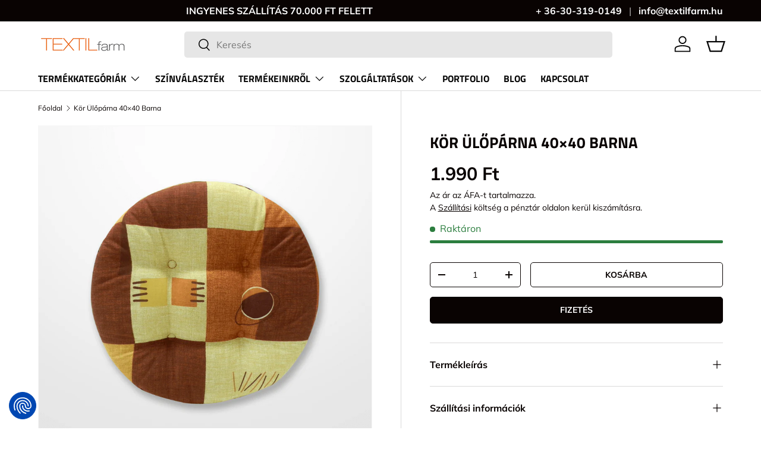

--- FILE ---
content_type: application/javascript
request_url: https://consent.cookiefirst.com/sites/textilfarm.hu-8659107c-cd2c-4087-8e27-e54487e0bf99/consent.js
body_size: 3176
content:
window.__COOKIE_BANNER_SETTINGS__ = {"autoblock":[],"integration":{"apiKey":"8659107c-cd2c-4087-8e27-e54487e0bf99","dataLayer":"dataLayer","stealthMode":false,"forcedLang":null,"silentMode":true,"debugMode":false},"widgetConfig":{"baseConsent":{"necessary":true,"performance":true,"functional":true,"advertising":true},"preConsent":{"necessary":true,"performance":false,"functional":false,"advertising":false},"lastConsentReset":null,"bulkConsent":null,"consentPolicy":1,"autoblockKnownServices":false,"cookieCategories":["necessary","performance","functional","advertising"],"hideOutsideEU":true,"tabsOnSettingsPanel":["settings","cookies","policy","data"],"showLanguageSwitcher":true,"languages":[{"value":"hu","label":"magyar"},{"value":"en","label":"English"}],"loadInlineScripts":true,"increaseLocationPrecision":true,"okAcceptsAll":true,"bannerToggles":false,"banner_continue_button_type":"disabled","privacyPolicyUrl":"https:\/\/textilfarm.hu\/pages\/adatvedelmi-alapelvek","additionalLink":null,"scripts":[{"id":"40089922-515e-477b-a05c-7377f10c9595","name":"CookieFirst","unique_service_uuid":null,"logo_path":"cookiefirst.svg","categories":["necessary"],"privacy_policy_url":"https:\/\/cookiefirst.com\/legal\/privacy-policy\/","privacy_settings_url":null,"content":"","consent_key":"cookiefirst","integration":"manual"},{"id":"ada90469-af3a-4c85-9f4d-6c82885056cb","unique_service_uuid":"3da141fb-1fc6-41da-b8ed-645beef3afe2","name":"Adwords Remarketing","logo_path":"f5e890b8-367a-4f4a-8e70-90a0e07ec59a.png","privacy_policy_url":null,"privacy_settings_url":null,"categories":["advertising"],"content":null,"consent_key":"adwords_remarketing","integration":"edit","autoblock":false},{"id":"a638c9dd-f363-4fc3-84bd-cec424c4b07b","unique_service_uuid":"4403be91-2f5e-4606-8be4-58f0381c5eb2","name":"Google Ads","logo_path":"bc60334c-5fcf-481d-827a-b0a3204d7bb4.png","privacy_policy_url":"https:\/\/policies.google.com\/privacy?hl=en","privacy_settings_url":null,"categories":["advertising"],"content":null,"consent_key":"google_ads","integration":"edit","autoblock":false},{"id":"b7f92424-2320-41d1-b605-619ab6e5d3ff","unique_service_uuid":"ca49b14d-59d8-467a-8a1c-6d839079a03f","name":"Google Analytics","logo_path":"4ebf073d-4f75-4386-9c17-6b2eac27042a.png","privacy_policy_url":"https:\/\/policies.google.com\/privacy?hl=en","privacy_settings_url":null,"categories":["performance"],"content":null,"consent_key":"google_analytics","integration":"edit","autoblock":false},{"id":"d94df281-bb67-49b2-bfc1-aca448167956","unique_service_uuid":"c0221f75-0c58-4cfd-9883-dc34f3e0e059","name":"Shopify Inc.","logo_path":"a77df9b1-ed46-4e1f-bc3d-46dcee5293e0.png","privacy_policy_url":null,"privacy_settings_url":null,"categories":["necessary"],"content":null,"consent_key":"shopify","integration":"edit","autoblock":false},{"id":"9d57ef43-bd8c-4371-95e8-22e32d0094ca","unique_service_uuid":"0a9823a1-15c5-4206-a5fd-29285c673060","name":"Google Maps","logo_path":"7fad2820-7ca5-47d2-a120-6506c81ecd98.png","privacy_policy_url":null,"privacy_settings_url":null,"categories":["functional"],"content":null,"consent_key":"google_maps","integration":"edit","autoblock":false},{"id":"ef458198-33ba-4292-bd6a-92f16e456b9e","unique_service_uuid":"df8f3094-f05c-4d19-8e20-9d6a2d39033f","name":"Consent Mode: analytics_storage","logo_path":"b9282df6-f104-4a36-9cab-5cb5311a0208.png","privacy_policy_url":null,"privacy_settings_url":null,"categories":["performance"],"content":"<script>\r\n  gtag('consent', 'update', {\r\n  'analytics_storage': 'granted'\r\n});\r\n<\/script>","consent_key":"analytics_storage","integration":"banner_load","autoblock":false},{"id":"7ffb0131-e8f5-4ebb-9a6b-217d52f3e4e1","unique_service_uuid":"cce1771c-89f7-48b4-8325-d7c7947da792","name":"Consent Mode: ad_personalization","logo_path":"eb4b26ce-4298-4b2e-b911-3fa70a2ae7df.png","privacy_policy_url":null,"privacy_settings_url":null,"categories":["advertising"],"content":"<script>\r\n    gtag('consent', 'update', {\r\n    'ad_personalization': 'granted'\r\n  });\r\n<\/script>","consent_key":"ad_personalization","integration":"banner_load","autoblock":false},{"id":"876669a9-d3ab-4452-ac0f-5bc0ca883706","unique_service_uuid":"b0e10b5b-2741-4706-8eb9-ddcf99c6da16","name":"Consent Mode: ad_storage","logo_path":"8c6ca5af-6eaf-4995-a3c8-3b9235937c13.png","privacy_policy_url":null,"privacy_settings_url":null,"categories":["advertising"],"content":"<script>\r\n  gtag('consent', 'update', {\r\n  'ad_storage': 'granted'\r\n});\r\n<\/script>","consent_key":"ad_storage","integration":"banner_load","autoblock":false},{"id":"9d21b14a-bd72-49a3-b45a-c585f087dd41","unique_service_uuid":"8624e71f-867c-42ae-887c-43a8c50821b3","name":"Consent Mode: ad_user_data","logo_path":"1681ef4a-5b3b-4361-9279-10deaaf367df.png","privacy_policy_url":null,"privacy_settings_url":null,"categories":["advertising"],"content":"<script>\r\n  gtag('consent', 'update', {\r\n  'ad_user_data': 'granted'\r\n});\r\n<\/script>","consent_key":"ad_user_data","integration":"banner_load","autoblock":false},{"id":"128f35eb-a381-4a0b-8345-c5e7ca8deb3c","unique_service_uuid":"05b1912d-3faa-4a70-8b24-f8d9d7be42ef","name":"Consent Mode: functionality_storage","logo_path":"12fad538-12bb-4350-ad4e-a28609e27f77.png","privacy_policy_url":null,"privacy_settings_url":null,"categories":["functional"],"content":"<script>\r\n  gtag('consent', 'update', {\r\n  'functionality_storage': 'granted'\r\n});\r\n<\/script>","consent_key":"functional_storage","integration":"banner_load","autoblock":false},{"id":"b5c9a3e0-cdbe-4e25-b51b-945d2cf49a40","unique_service_uuid":"a0919cac-328e-4ca2-825d-e062192aaf64","name":"Consent Mode: personalization_storage","logo_path":"22a7b27f-530f-4b10-bafe-6a85635b65a3.png","privacy_policy_url":null,"privacy_settings_url":null,"categories":["functional"],"content":"<script>\r\n  gtag('consent', 'update', {\r\n  'personalization_storage': 'granted'\r\n});\r\n<\/script>","consent_key":"pers_storage","integration":"banner_load","autoblock":false},{"id":"3a5cec8e-a170-46c4-bc24-8028a38e09f7","unique_service_uuid":"414d951c-d587-4305-b30f-e966ab7a10a1","name":"Consent Mode: security_storage","logo_path":"a6370b87-a420-40f7-80b1-acee47ffcd44.png","privacy_policy_url":null,"privacy_settings_url":null,"categories":["necessary"],"content":"<script>\r\n  window.dataLayer = window.dataLayer || [];\r\n\r\nfunction gtag(){dataLayer.push(arguments);}\r\n\r\n  gtag('consent', 'update', {\r\n  'security_storage': 'granted'\r\n});\r\n<\/script>","consent_key":"sec_storage","integration":"banner_load","autoblock":false}],"showPrivacyUrlInBanner":true,"showNumberOfScriptsInBanner":false,"branding":{"banner":{"show":false},"panel":{"show":true,"url":"https:\/\/cookiefirst.com\/?utm_medium=banner&utm_campaign=cookiebanner&utm_source=https:\/\/textilfarm.hu\/","logo":"https:\/\/consent.cookiefirst.com\/branding\/cookiefirst.svg","label":"CookieFirst","showLabel":true}},"denyBtn":"hidden","denyBtnSecond":"hidden","backdropEnabled":true,"backdropColor":"rgba(0,0,0,0.1)","widget":{"type":"banner","location":"bottom","fontFamily":null,"buttonsOrder":[{"width":"50%","value":"adjust"},{"width":"50%","value":"accept"}],"width":"100%"},"floatingBtn":{"isEnabled":true,"location":"bottom-left","icon":"https:\/\/consent.cookiefirst.com\/icons\/default\/common\/fingerprint.svg"},"consentLifetime":31104000,"reconsent":[],"cookieFilters":[],"bannerNonEuCountries":["IS","NO","CH","GB"],"bannerNonEuRegions":["US-CA","US-VA","US-CO","US-UT","US-CT","CA-QC"],"microsoftConsentModeEnabled":true,"microsoftClarityEnabled":true,"googleConsentModeEnabled":true,"disableGCMUpdateEvents":false,"tcfEnabled":false,"tcfGdprApplies":false,"tcfCountry":"","tcfVendors":[],"acEnabled":false,"acVendors":[],"version":"060b67c1-4f50-4f58-8b55-a78042afed3a","tcfLanguages":[],"gpcAndDntEnabled":false,"isUsingEuCdn":true,"isUsingWildcard":false,"wildcardUrls":[],"showSuffixOnFirstLayer":true,"loadCssWithLink":false,"focusBannerFirst":false}};window.__COOKIE_IS_BROWSER_LEGACY = function () {    var browserDetect = function browserDetect() {  var ua = navigator.userAgent,      tem,      M = ua.match(/(opera|chrome|safari|firefox|msie|trident(?=\/))\/?\s*(\d+)/i) || [];    if (/trident/i.test(M[1])) {      tem = /\brv[ :]+(\d+)/g.exec(ua) || [];      return {        name: "IE",        version: tem[1] || ""      };    }    if (M[1] === "Chrome") {      tem = ua.match(/\b(OPR|Edge)\/(\d+)/);      if (tem != null) {        return {          name: tem[1].replace("OPR", "Opera"),          version: tem[2]        };      }    }    M = M[2] ? [M[1], M[2]] : [navigator.appName, navigator.appVersion, "-?"];    if ((tem = ua.match(/version\/(\d+)/i)) != null) {      M.splice(1, 1, tem[1]);    }    return {      name: M[0],      version: M[1]    };  };  var browserVersion = browserDetect();  var isLegacy = true;  switch (browserVersion.name) {    case "Chrome":      if (browserVersion.version >= 87) {        isLegacy = false;      }      break;    case "Opera":      if (browserVersion.version >= 73) {        isLegacy = false;      }      break;    case "Firefox":      if (browserVersion.version >= 98) {        isLegacy = false;      }      break;    case "Safari":      if (browserVersion.version >= 15) {        isLegacy = false;      }      break;  }  return isLegacy;}();window.uetq = window.uetq || [];const mcmDefaultNonEuConsent = {"ad_storage":"denied"};const mcmDefaultEuConsent = {"ad_storage":"denied"};window.uetq.push("consent", "default", mcmDefaultNonEuConsent);window.uetq.push("consent", "default", mcmDefaultEuConsent);var src = "https://consent-eu.cookiefirst.com/consentBanner.no-autoblock.eu.js";var src_legacy = "https://consent-eu.cookiefirst.com/consentBanner-legacy.no-autoblock.eu.js";var src_legacy_polyfills = "https://consent-eu.cookiefirst.com/consentBanner-polyfills-legacy.no-autoblock.eu.js";var src_additional_polyfills = "https://consent-eu.cookiefirst.com/additional-polyfills.js";if(window.__COOKIE_IS_BROWSER_LEGACY) {  var cf_s = ['<script src="', src_legacy_polyfills, '"></script>','<script src="', src_additional_polyfills, '"></script>', '<script src="', src_legacy, '"></script>'];  document.write(cf_s.join(""));} else {      var cf_s = document.createElement("script");    cf_s.src = src;    cf_s.type = "module";    document.head.appendChild(cf_s);  }